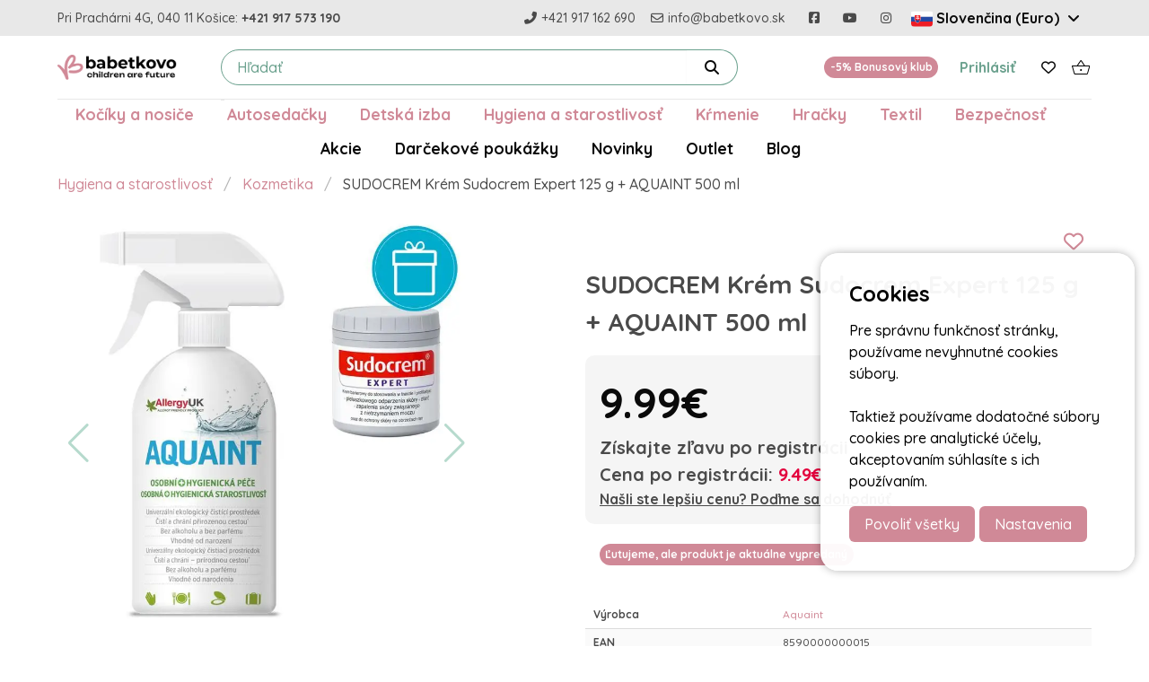

--- FILE ---
content_type: text/html; charset=UTF-8
request_url: https://www.babetkovo.sk/sudocrem-krem-sudocrem-expert-125-g-aquaint-500-ml
body_size: 14532
content:


<!DOCTYPE html>
<html lang="sk">
    <head>
        <script>
            // Define dataLayer and the gtag function.
            window.dataLayer = window.dataLayer || [];
            function gtag(){dataLayer.push(arguments);}

            // Set default consent to 'denied' as a placeholder
            // Determine actual values based on your own requirements
            let data = {
                'ad_storage': 'denied',
                'ad_user_data': 'denied',
                'ad_personalization': 'denied',
                'analytics_storage': 'denied'
            }

            
            
            

            gtag('consent', 'default',data);


        </script>

        <!-- Google Tag Manager -->
        <script>(function(w,d,s,l,i){w[l]=w[l]||[];w[l].push({'gtm.start':
        new Date().getTime(),event:'gtm.js'});var f=d.getElementsByTagName(s)[0],
        j=d.createElement(s),dl=l!='dataLayer'?'&l='+l:'';j.async=true;j.src=
        'https://www.googletagmanager.com/gtm.js?id='+i+dl;f.parentNode.insertBefore(j,f);
        })(window,document,'script','dataLayer','GTM-N2HDDMP');</script>
        <!-- End Google Tag Manager -->
        <meta charset="utf-8">
<title>SUDOCREM Krém Sudocrem Expert 125 g + AQUAINT 500 ml | Bábetkovo</title>
<meta name="description" content="">
<meta name="title" content="SUDOCREM Krém Sudocrem Expert 125 g + AQUAINT 500 ml | Bábetkovo">
<meta name="author" content="nerd.sk">
<meta name="viewport" content="width=device-width, initial-scale=1.0">
<meta property="og:title" content="SUDOCREM Krém Sudocrem Expert 125 g + AQUAINT 500 ml | Bábetkovo" />
<meta property="og:type" content="website" />
<meta property="og:url" content="https://www.babetkovo.sk/sudocrem-krem-sudocrem-expert-125-g-aquaint-500-ml" />

         
  
<meta property="og:image" content="https://s3.eu-central-1.amazonaws.com/babetkovo/product_images/aquaint/sudocrem-krem-sudocrem-expert-125-g-aquaint-500-ml/1.webp" />
<meta property="og:description" content="" />
<meta name="robots" content="index, follow">
<link rel="shortcut icon" href="https://www.babetkovo.sk/themes/nerd/assets/images/favicon.ico" type="image/x-icon" />
<link rel="apple-touch-icon" href="/apple-touch-icon.png" />
<link rel="apple-touch-icon" sizes="57x57" href="https://www.babetkovo.sk/themes/nerd/assets/images/apple-touch-icon-57x57.png" />
<link rel="apple-touch-icon" sizes="72x72" href="https://www.babetkovo.sk/themes/nerd/assets/images/apple-touch-icon-72x72.png" />
<link rel="apple-touch-icon" sizes="76x76" href="https://www.babetkovo.sk/themes/nerd/assets/images/apple-touch-icon-76x76.png" />
<link rel="apple-touch-icon" sizes="114x114" href="https://www.babetkovo.sk/themes/nerd/assets/images/apple-touch-icon-114x114.png" />
<link rel="apple-touch-icon" sizes="120x120" href="https://www.babetkovo.sk/themes/nerd/assets/images/apple-touch-icon-120x120.png" />
<link rel="apple-touch-icon" sizes="144x144" href="https://www.babetkovo.sk/themes/nerd/assets/images/apple-touch-icon-144x144.png" />
<link rel="apple-touch-icon" sizes="152x152" href="https://www.babetkovo.sk/themes/nerd/assets/images/apple-touch-icon-152x152.png" />
<link rel="apple-touch-icon" sizes="180x180" href="https://www.babetkovo.sk/themes/nerd/assets/images/apple-touch-icon-180x180.png" />
<link rel="icon" type="image/png" href="https://www.babetkovo.sk/themes/nerd/assets/images/apple-touch-icon.png">
<link href="/themes/nerd/assets/dist/app.css?id=d90892d97a63d94c91fff553ad531b34" rel="stylesheet">
<link rel="stylesheet" href="https://www.babetkovo.sk/combine/5a1641114992c22dc344cf6b24933f64-1696499742" />
    </head>
    <body class="everything">

        <!-- Google Tag Manager (noscript) -->
        <noscript><iframe src="https://www.googletagmanager.com/ns.html?id=GTM-N2HDDMP"
        height="0" width="0" style="display:none;visibility:hidden"></iframe></noscript>
        <!-- End Google Tag Manager (noscript) -->

        <!-- Header -->
        <nav class="navbar topbar">
  <div class="container">
    <div class="navbar-brand is-hidden-mobile">
      <div class="navbar-item">
        <span class="is-hidden-mobile">Pri Prachárni 4G, 040 11 Košice:</span>
        <a href="tel:+421917573190" class="has-text-weight-bold ml-1">
          <span class="is-hidden-mobile">+421 917 573 190</span>
        </a>
      </div>
    </div>

    <div class="navbar-end">
      <a class="navbar-item pr-0" href="tel:+421917162690">
        <span class="icon">
          <i class="fas fa-phone-alt" aria-hidden="true"></i>
        </span>
        <span>+421 917 162 690</span>
      </a>
      <a class="navbar-item" href="mailto:info@babetkovo.sk">
        <span class="icon">
          <i class="far fa-envelope"></i>
        </span>
        <span class="is-hidden-touch">info@babetkovo.sk</span>
      </a>

      <a class="navbar-item" target="_blank" href="https://www.facebook.com/babetkovo">
        <span class="icon">
          <i class="fab fa-facebook-square"></i>
        </span>
      </a>
      <a class="navbar-item" target="_blank" href="https://www.youtube.com/channel/UC4g98hbkmb1mJ9fg2SIKkwA">
        <span class="icon">
          <i class="fab fa-youtube"></i>
        </span>
      </a>
      <a class="navbar-item" target="_blank" href="https://www.instagram.com/babetkovo/">
        <span class="icon">
          <i class="fab fa-instagram"></i>
        </span>
      </a>
              <div class="dropdown is-hoverable">
          <div class="dropdown-trigger">
            <button class="button is-ghost has-text-weight-bold has-text-black" aria-haspopup="true" aria-controls="dropdown-menu4">
              <span class="icon flag">
                <img src="https://www.babetkovo.sk/themes/nerd/assets/images/sk.svg" alt="">
              </span>
              <span class="is-hidden-mobile">Slovenčina (Euro)</span>
              <span class="icon is-small">
                <i class="fas fa-angle-down" aria-hidden="true"></i>
              </span>
            </button>
          </div>
          <div class="dropdown-menu" id="dropdown-menu4" role="menu">
            <div class="dropdown-content">
              <a href="/cz" class="dropdown-item flag has-text-weight-bold">
                <span class="icon">
                  <img src="https://www.babetkovo.sk/themes/nerd/assets/images/cz.svg" alt="">
                </span>
                <span class="is-hidden-mobile">Čeština (Kč)</span>
              </a>
            </div>
          </div>
        </div>
          </div>
  </div>
</nav>
<nav class="navbar main" role="navigation" aria-label="main navigation">

  <div class="container">
    <div class="navbar-brand">
      <a role="button" class="navbar-burger burger" aria-label="menu" aria-expanded="false" data-target="#navbarMenu">
        <span aria-hidden="true"></span>
        <span aria-hidden="true"></span>
        <span aria-hidden="true"></span>
      </a>
      <a class="navbar-item pr-0 pl-0-mobile" href="https://www.babetkovo.sk">
        <img src="https://www.babetkovo.sk/themes/nerd/assets/images/logo.png" class="is-hidden-mobile" alt="Logo">
        <img src="https://www.babetkovo.sk/themes/nerd/assets/images/logo-small.png" class="is-hidden-tablet" alt="Logo">
      </a>
    </div>

    <div class="navbar-item navbar-search">
      <form action="/hladat" style="display:contents" >
        <input type="submit" hidden />
        <div class="field has-addons mb-0">
          <div class="control is-expanded">
            <input
              name="query"
              data-request="onSearch"
              type="text"
              placeholder="Hľadať"
              tabindex="4"
              class="input is-rounded js-search"
              value=""
              data-track-input
              autocomplete="off"
              data-request-update="search/autocomplete: '#autocomplete-results'"
              >
          </div>
          <div class="control">
            <button class="button has-text-black ss-search-form__submit is-rounded" type="submit">
              <i class="fa-solid fa-magnifying-glass"></i>
            </button>
          </div>
        </div>
        <div id="autocomplete-results"></div>
      </form>
    </div>

    <div class="is-flex">
      <a href="https://www.babetkovo.sk/prihlasenie" class="navbar-item pl-0 is-hidden-tablet">
        <span class="icon">
          <i class="fa-solid fa-user has-text-black"></i>
        </span>
      </a>
       
<a href="https://www.babetkovo.sk/kosik" class="navbar-item is-hidden-tablet has-text-black pl-0">
  <span class="icon">
    <img src="/themes/nerd/assets/images/cart_black.svg" alt="">
  </span>
  <span>
    
  </span>
</a>


    </div>
    <div class="navbar-menu has-text-weight-bold is-hidden-mobile ">
      <div class="navbar-end">

                              <a href="/bonusovy-klub" class="navbar-item">
              <span class="tag is-link is-rounded small-pad">-5% Bonusový klub</span>
            </a>
          
          <a href="https://www.babetkovo.sk/prihlasenie" class="navbar-item">
            Prihlásiť
          </a>

        
        <div class="navbar-item" id="wishlist-container">
          <a href="https://www.babetkovo.sk/wishlist" class="has-text-black">
  <span class="icon ">
    <i class="far fa-heart"></i>
  </span>
  <span>
    
  </span>
</a>        </div>

         
<a href="https://www.babetkovo.sk/kosik" class="navbar-item is-hidden-mobile has-text-black pl-0">
  <span class="icon">
    <img src="/themes/nerd/assets/images/cart_black.svg" alt="">
  </span>
  <span>
    
  </span>
</a>



      </div>
    </div>


  </div>
  <div id="navbarMenu" class="navbar-menu has-text-weight-bold is-hidden-tablet">
    <div class="navbar-end menu-list p-3">

      <a href="https://www.babetkovo.sk/wishlist" class="navbar-item has-text-black">
        <span>
          Zoznam prianí
        </span>
        <span class="icon">
          <i class="far fa-heart"></i>
        </span>
        <span>
          
        </span>
      </a>

      <hr>


              <a href="/kociky-a-nosice" class="navbar-item">Kočíky a nosiče</a>
              <a href="/autosedacky" class="navbar-item">Autosedačky</a>
              <a href="/detska-izba" class="navbar-item">Detská izba</a>
              <a href="/hygiena-a-starostlivost" class="navbar-item">Hygiena a starostlivosť</a>
              <a href="/krmenie-a-cumliky" class="navbar-item">Kŕmenie</a>
              <a href="/hracky-a-vozitka" class="navbar-item">Hračky</a>
              <a href="/textil-a-ine" class="navbar-item">Textil</a>
              <a href="/bezpecnost" class="navbar-item">Bezpečnosť</a>
            <hr>
              <a href="/akcie" class="navbar-item">Akcie</a>
              <a href="/darcekove-poukazky" class="navbar-item">Darčekové poukážky</a>
              <a href="/novinky" class="navbar-item">Novinky</a>
              <a href="/outlet" class="navbar-item">Outlet</a>
              <a href="/blog" class="navbar-item">Blog</a>
      

      <hr>

      
        <a href="/bonusovy-klub" class="navbar-item">
          <span class="tag is-link is-rounded small-pad">-5% Bonusový klub </span>
        </a>
        <a href="https://www.babetkovo.sk/prihlasenie" class="navbar-item">
          Prihlásiť
        </a>
          </div>
  </div>
</nav>
<section class="section is-hidden-mobile is-paddingless is-hidden-print">
  <div class="container">
    <nav class="navbar-bottom">
      <ul class="mb-3">
                  <li class="mega-menu-button"><a href="/kociky-a-nosice">Kočíky a nosiče</a></li>
                  <li class="mega-menu-button"><a href="/autosedacky">Autosedačky</a></li>
                  <li class="mega-menu-button"><a href="/detska-izba">Detská izba</a></li>
                  <li class="mega-menu-button"><a href="/hygiena-a-starostlivost">Hygiena a starostlivosť</a></li>
                  <li class="mega-menu-button"><a href="/krmenie-a-cumliky">Kŕmenie</a></li>
                  <li class="mega-menu-button"><a href="/hracky-a-vozitka">Hračky</a></li>
                  <li class="mega-menu-button"><a href="/textil-a-ine">Textil</a></li>
                  <li class="mega-menu-button"><a href="/bezpecnost">Bezpečnosť</a></li>
              </ul>
      <ul class="submenu">
                  <li class="mega-menu-button"><a href="/akcie">Akcie</a></li>
                  <li class="mega-menu-button"><a href="/darcekove-poukazky">Darčekové poukážky</a></li>
                  <li class="mega-menu-button"><a href="/novinky">Novinky</a></li>
                  <li class="mega-menu-button"><a href="/outlet">Outlet</a></li>
                  <li class="mega-menu-button"><a href="/blog">Blog</a></li>
              </ul>
    </nav>
  </div>
</section>
        <div class="section pt-3">
            <div class="container">
                  
<script type="application/ld+json">
{
  "@context": "http://schema.org",
  "@type": "BreadcrumbList",
  "itemListElement": [
          {
        "@type": "ListItem",
        "position": 1,
        "item": {
          "@id": "https://www.babetkovo.sk/hygiena-a-starostlivost",
          "name": "Hygiena a starostlivosť"
        }
      },          {
        "@type": "ListItem",
        "position": 2,
        "item": {
          "@id": "https://www.babetkovo.sk/hygiena-a-starostlivost/kozmetika",
          "name": "Kozmetika"
        }
      }      ]
}
</script>
<nav class="breadcrumb" aria-label="breadcrumbs">
  <ul>
          <li><a href="https://www.babetkovo.sk/hygiena-a-starostlivost">Hygiena a starostlivosť</a></li>
          <li><a href="https://www.babetkovo.sk/hygiena-a-starostlivost/kozmetika">Kozmetika</a></li>
        <li class="is-active"><a href="#" aria-current="page">SUDOCREM Krém Sudocrem Expert 125 g + AQUAINT 500 ml</a></li>
  </ul>
</nav>

<div class="columns">
  <div class="column is-5 pb-0-mobile">
    <div class="swiper product-image-swiper">
            <div class="swiper-wrapper">
                  <div class="swiper-slide">
            <a href="https://s3.eu-central-1.amazonaws.com/babetkovo/product_images/aquaint/sudocrem-krem-sudocrem-expert-125-g-aquaint-500-ml/1.webp" data-fancybox="Product">
                                            <img src="https://s3.eu-central-1.amazonaws.com/babetkovo/product_images/aquaint/sudocrem-krem-sudocrem-expert-125-g-aquaint-500-ml/1.webp" alt="SUDOCREM Krém Sudocrem Expert 125 g + AQUAINT 500 ml" />
                          </a>
          </div>
                  <div class="swiper-slide">
            <a href="https://s3.eu-central-1.amazonaws.com/babetkovo/product_images/aquaint/sudocrem-krem-sudocrem-expert-125-g-aquaint-500-ml/2.webp" data-fancybox="Product">
                                            <img src="https://s3.eu-central-1.amazonaws.com/babetkovo/product_images/aquaint/sudocrem-krem-sudocrem-expert-125-g-aquaint-500-ml/2.webp" alt="SUDOCREM Krém Sudocrem Expert 125 g + AQUAINT 500 ml" />
                          </a>
          </div>
                  <div class="swiper-slide">
            <a href="https://s3.eu-central-1.amazonaws.com/babetkovo/product_images/aquaint/sudocrem-krem-sudocrem-expert-125-g-aquaint-500-ml/3.webp" data-fancybox="Product">
                                            <img src="https://s3.eu-central-1.amazonaws.com/babetkovo/product_images/aquaint/sudocrem-krem-sudocrem-expert-125-g-aquaint-500-ml/3.webp" alt="SUDOCREM Krém Sudocrem Expert 125 g + AQUAINT 500 ml" />
                          </a>
          </div>
              </div>
      <div class="swiper-button-prev"></div>
      <div class="swiper-button-next"></div>
    </div>
    <div class="columns is-multiline is-hidden-mobile mt-3">
                              <div class="column is-3  pb-1 pt-1">
            <div class="product-slider-small-box js-small-box" data-slide-id=0 id="small-slide-0" style="background-image: url('https://www.babetkovo.sk/storage/app/resources/resize/img_1b1b8fbaddd89800502ea3cee23c29a1_200_0_0_0_auto.webp')">
            </div>
          </div>
                            <div class="column is-3  pb-1 pt-1">
            <div class="product-slider-small-box js-small-box" data-slide-id=1 id="small-slide-1" style="background-image: url('https://www.babetkovo.sk/storage/app/resources/resize/img_2d0fad4e45f36bf79afbc3f3f440f364_200_0_0_0_auto.webp')">
            </div>
          </div>
                            <div class="column is-3  pb-1 pt-1">
            <div class="product-slider-small-box js-small-box" data-slide-id=2 id="small-slide-2" style="background-image: url('https://www.babetkovo.sk/storage/app/resources/resize/img_4585fe59ab7512581d5f2e1c01331877_200_0_0_0_auto.webp')">
            </div>
          </div>
                                  </div>
  </div>

  <div class="column is-6 is-offset-1 pt-0-mobile">
    <div class="product-info-box">
      <div class="is-flex is-justify-content-space-between is-hidden-mobile">
        <div class="tags">
                                                  </div>

        
        <button
          class="button is-hidden-mobile p-2 is-ghost is-large add-to-wishlist is-hidden"
          data-product-id="62899"
          data-request="onRemoveToWishlist"
          data-request-data="{'product_id': 62899 }"
          data-request-success="$('.add-to-wishlist[data-product-id=62899]').toggleClass('is-hidden')"
          data-request-update="{ wishlist-icon: '#wishlist-container' }"
        >
          <i class="fa-solid fa-heart"></i>
        </button>

        <button
          class="button p-2 is-hidden-mobile is-ghost is-large add-to-wishlist  "
          data-product-id="62899"
          data-request="onAddToWishlist"
          data-request-error="$('#modal-login').addClass('is-active');"
          data-request-data="{'product_id': 62899 }"
          data-request-success="$('.add-to-wishlist[data-product-id=62899]').toggleClass('is-hidden')"
          data-request-update="{ wishlist-icon: '#wishlist-container' }"
        >
          <i class="fa-regular fa-heart"></i>
        </button>
      </div>
      <h1 class="is-size-2 is-size-3-mobile has-text-weight-bold mb-4">

        SUDOCREM Krém Sudocrem Expert 125 g + AQUAINT 500 ml
        <button
          class="button is-hidden-tablet p-2 is-ghost is-large add-to-wishlist is-hidden"
          data-product-id="62899"
          data-request="onRemoveToWishlist"
          data-request-data="{'product_id': 62899 }"
          data-request-success="$('.add-to-wishlist[data-product-id=62899]').toggleClass('is-hidden')"
        >
          <i class="fa-solid fa-heart"></i>
        </button>

        <button
          class="button p-2 is-hidden-tablet is-ghost is-large add-to-wishlist "
          data-product-id="62899"
          data-request="onAddToWishlist"
          data-request-error="$('#modal-login').addClass('is-active');"
          data-request-data="{'product_id': 62899 }"
          data-request-success="$('.add-to-wishlist[data-product-id=62899]').toggleClass('is-hidden')"
        >
          <i class="fa-regular fa-heart"></i>
        </button>
      </h1>

      
              <div class="has-background-white-ter br p-4">
          <div class="columns has-text-weight-bold is-align-items-center is-vcentered">
            <div class="column has-text-centered-mobile">
              <strong class="is-size-0  has-text-black ">
                9.99€
              </strong>

                                            <div class="is-size-5">
                  Získajte zľavu po registrácii <br>
                  Cena po registrácii: <small class="is-size-5 has-text-danger">9.49€</small>
                </div>
                                          <div class="is-size-6">
                                <a href="#" class="has-text-grey-dark is-underlined js-modal-open" data-modal="#js-better-price-modal">
                  <strong>Našli ste lepšiu cenu? Poďme sa dohodnúť</strong>
                </a>
              </div>
            </div>

                      </div>
        </div>

        <div class="product-stock is-size-5 p-4">
          <div class="columns is-vcentered">
            <div class="column">
                              <span class="tag is-link is-rounded small-pad"><strong>Ľutujeme, ale produkt je aktuálne vypredaný</strong></span>
                          </div>
            <div class="column is-narrow">
                          </div>
          </div>

          
        </div>
            <table class="table is-hoverable is-fullwidth is-striped is-size-7 mt-5">
        <tbody>
          <tr>
            <th>
              Výrobca
            </th>
            <td>
              <a href="https://www.babetkovo.sk/aquaint">
                Aquaint
              </a>
            </td>
          </tr>
          <tr>
            <th>
              EAN
            </th>
            <td>
              8590000000015
            </td>
          </tr>
          <tr>
            <th>
              SKU
            </th>
            <td>
              VP-F141582
            </td>
          </tr>
                  </tbody>
      </table>
    </div>
  </div>
</div>

<div class="tabs mt-6">
  <ul>
    <li class="is-active tab-button" data-element="#product-description"><a>Popis produktu</a> </li>
      </ul>
</div>

<div class="tab-content product-description content mb-6" id="product-description">
  AQUAINT 100% ekologická čistiaca voda 500ml + SUDOCREM Krém Sudocrem Expert 125 g <br />
<br />
<br />
Sudocrem je antiseptický ochranný krém, ktorý je unikátny svojím zložením. Obsiahnutý lanolín napomáha ukľudniť a zvláčniť pokožku. Oxid zinočnatý má sťahujúce účinky, benzyl alkohol obmedzuje bolesť a podráždenie a má tiež antibakteriálne vlastnosti.<br />
<br />
Sudocrem je vhodné aplikovať pri:<br />
<br />
- preležaninách<br />
- ekzéme<br />
- akné<br />
- pri ošetrovaní popálenín, omrzlín, zaparenín a drobných povrchových oderov<br />
<br />
Tiež je určený pre deti k prevencii a liečbe plienkovej dermatitídy.<br />
<br />
Sudocrem sa rýchlo vstrebáva a príjemne vonia. Sudocrem je vhodný pre každodennú ochranu plienkou pokrytej pokožky pred účinkami dráždivých látok obsiahnutých v moči a v stolici k starostlivosti o ekzematickú pokožku na preležaniny.<br />
<br />
Sudocrem má jemnú a hladkú konzistenciu, preto sa môže nanášať na pokožku v tenkej vrstve. Kruhovými pohybmi sa Sudocrem vmasíruje až kým sa nevstrebe. Zostáva po ňom priehľadný film. Veľmi rýchlo sa vstrebáva. <br />
<br />
Detailné informácie:<br />
<br />
- použitie: aplikuje sa 3-5x denne v tenkej vrstve<br />
- hmotnosť produktu: 125 g<br />
- vyrobené v EU<br />
<br />
<br />
<br />
AVENT Aquaint 100% prirodzená čistiaca voda pre ruky, pokožku, ústa apod. <br />
<br />
OSOBNÁ A HYGIENICKÁ STAROSTLIVOSŤ. Univerzálny ekologický čistiaci prostriedok.<br />
<br />
Vlastnosti:<br />
<br />
- Čistí a chráni prirodzenou cestou.<br />
- Bez alkoholu a bez parfému.<br />
- Vhodné od narodenia.<br />
- Univerzálny ekologický čistiaci prostriedok v mechanickom rozprašovači na použitie pred alebo po jedle, po použití toalety, pri cestovaní, a pod. Môže byť použitý na ľubovoľnej časti tela pre dospelých a deti od narodenia.<br />
- Obsahuje iba vodu a HClO (kyselina chlórna), ktorú obsahuje v množstve menšom ako 0,01 %.<br />
- Čistí a osviežuje. Ideálna pre citlivú pokožku. Dermatologicky testované.<br />
- Nerieďte. Aplikujte a môžete ísť. Uistite sa, aby ste použili dostatočné množstvo produktu, aby pokryl znečistenú plochu (ruky, tvár, zadoček, atď.). V prípade potreby ju vysušte čistou utierkou.<br />
- Po použití zostáva na čistenom povrchu iba voda. <br />
- Allergy UK schválila AQUAINT ako Allergy Friendly Product (výrobok vhodný pre alergikov).<br />
<br />
Aquaint v porovnaní s inými čistiacimi výrobkami:<br />
<br />
Aquaint voda má mnohostranné čistiace spôsoby použitia a vlastnosti ako žiadny iný výrobok, ktorý je dnes na trhu, čím ju robí veľmi pohodlnou a univerzálnou, najmä pri cestovaní alebo pri pobyte vonku s deťmi. Aquaint pôsobí na ruky a pokožku, v podstate všade, kamkoľvek pôjdete. Aquaint je bez zápachu alebo chuti, nevysušuje pokožku, nelepí, nezanecháva žiadne zvyšky.
</div>




  <h2 class="is-size-3 mb-4 mt-5 has-text-centered has-text-primary has-text-weight-bold">Podobné produkty</h2>
  <div class="columns is-multiline is-mobile mb-5">
            <div class="column is-6-mobile is-4-tablet is-3-desktop padding-box">
    <div class="product-box">
                  <button 
        class="button p-2 is-ghost add-to-wishlist is-hidden"
        data-product-id="7648"
        data-request="onRemoveToWishlist"
        data-request-error="$('#modal-login').addClass('is-active');"
        data-request-data="{'product_id': 7648 }"
        data-request-success="$('.add-to-wishlist[data-product-id=7648]').toggleClass('is-hidden')"
        data-request-update="{ wishlist-icon: '#wishlist-container' }"
      >
        <i class="fa-solid fa-heart"></i>
      </button>
    
      <button 
        class="button p-2 is-ghost add-to-wishlist "
        data-product-id="7648"
        data-request="onAddToWishlist"
        data-request-error="$('#modal-login').addClass('is-active');"
        data-request-data="{'product_id': 7648 }"
        data-request-success="$('.add-to-wishlist[data-product-id=7648]').toggleClass('is-hidden')"
        data-request-update="{ wishlist-icon: '#wishlist-container' }"
      >  
        <i class="fa-regular fa-heart"></i>
      </button>
      
      <a href="https://www.babetkovo.sk/krem-sudocrem-expert-60-g-74517"
        data-mall-item-id="product-7648"
      >
        <div class="product-top">
          <div class="product-box__image">
                      
              <img src="https://s3.eu-central-1.amazonaws.com/babetkovo/product_images/sudocrem/krem-sudocrem-expert-60-g-sudocrem/1.webp" alt="Krém Sudocrem Expert 60 g | SUDOCREM"/>
                      </div>
        </div>
        <div>
                                          <div class="product-bottom is-relative">
            <div class="is-size-7-mobile">
              Krém Sudocrem Expert 60 g | SUDOCREM
            </div>

            <div class="has-text-centered">
                              <strong class="has-text-primary">Skladom u nás</strong> 
                          </div>
            

                          <div class="prices has-text-right">
                
                <small class="has-text-grey has-text-weight-bold"> 
                  <strike>
                                      </strike>
                </small>
                <div class="is-size-3 is-size-5-mobile has-text-primary has-text-weight-bold">
                  4.95€
                </div>
              </div>  
              
          </div>

        </div>
      </a>
      <div class="product-cart-buttons">

                  <form
            data-request="onAddToCartBox"
            data-request-success="data.added && $.publish('mall.cart.productAdded', data)"
            data-request-complete="$('#js-add-to-cart-modal').addClass('is-active').hide().fadeIn()"
            data-request-update="{ add-to-cart-modal: '#add-to-cart-modal' }"
            data-request-validate
            data-request-flash
            id="mall-add-to-cart"
            >
            <input type="hidden" name="product_id" value="7648">
            <button type="submit" class="button p-2 is-primary add-to-cart">
              <!-- <i class="fas fa-shopping-cart"></i> -->
              <img src="/themes/nerd/assets/images/cart_white.svg" width="20" alt="">
            </button>
          </form>
              </div>
    </div>
  </div>
            <div class="column is-6-mobile is-4-tablet is-3-desktop padding-box">
    <div class="product-box">
                  <button 
        class="button p-2 is-ghost add-to-wishlist is-hidden"
        data-product-id="39500"
        data-request="onRemoveToWishlist"
        data-request-error="$('#modal-login').addClass('is-active');"
        data-request-data="{'product_id': 39500 }"
        data-request-success="$('.add-to-wishlist[data-product-id=39500]').toggleClass('is-hidden')"
        data-request-update="{ wishlist-icon: '#wishlist-container' }"
      >
        <i class="fa-solid fa-heart"></i>
      </button>
    
      <button 
        class="button p-2 is-ghost add-to-wishlist "
        data-product-id="39500"
        data-request="onAddToWishlist"
        data-request-error="$('#modal-login').addClass('is-active');"
        data-request-data="{'product_id': 39500 }"
        data-request-success="$('.add-to-wishlist[data-product-id=39500]').toggleClass('is-hidden')"
        data-request-update="{ wishlist-icon: '#wishlist-container' }"
      >  
        <i class="fa-regular fa-heart"></i>
      </button>
      
      <a href="https://www.babetkovo.sk/sudocrem-multi-expert-250-g-krem-na-zapareniny"
        data-mall-item-id="product-39500"
      >
        <div class="product-top">
          <div class="product-box__image">
                      
              <img src="https://s3.eu-central-1.amazonaws.com/babetkovo/product_images/sudocrem/sudocrem-multi-expert-250-g-krem-na-zapareniny/1.webp" alt="SUDOCREM Multi-Expert 250 g - krém na zapareniny"/>
                      </div>
        </div>
        <div>
                                          <div class="product-bottom is-relative">
            <div class="is-size-7-mobile">
              SUDOCREM Multi-Expert 250 g - krém na zapareniny
            </div>

            <div class="has-text-centered">
                              <strong class="has-text-primary">Skladom u nás</strong> 
                          </div>
            

                          <div class="prices has-text-right">
                
                <small class="has-text-grey has-text-weight-bold"> 
                  <strike>
                                      </strike>
                </small>
                <div class="is-size-3 is-size-5-mobile has-text-primary has-text-weight-bold">
                  13.15€
                </div>
              </div>  
              
          </div>

        </div>
      </a>
      <div class="product-cart-buttons">

                  <form
            data-request="onAddToCartBox"
            data-request-success="data.added && $.publish('mall.cart.productAdded', data)"
            data-request-complete="$('#js-add-to-cart-modal').addClass('is-active').hide().fadeIn()"
            data-request-update="{ add-to-cart-modal: '#add-to-cart-modal' }"
            data-request-validate
            data-request-flash
            id="mall-add-to-cart"
            >
            <input type="hidden" name="product_id" value="39500">
            <button type="submit" class="button p-2 is-primary add-to-cart">
              <!-- <i class="fas fa-shopping-cart"></i> -->
              <img src="/themes/nerd/assets/images/cart_white.svg" width="20" alt="">
            </button>
          </form>
              </div>
    </div>
  </div>
      </div>


<div class="columns is-align-items-stretch is-centered ">
  <div class="column is-6-tablet is-4-fullhd lh-0 has-text-right pr-0 pt-0 pb-0 is-hidden-mobile">
    <img src="/themes/nerd/assets/images/question.jpg" alt="Spýtajte sa">
  </div>
  <div class="column is-6 pt-0 pb-0 pl-0 has-background-primary has-text-white br-right br-mobile">
    <div class="p-4 banner-inner">
      <h2 class="is-size-1 has-text-weight-bold has-text-centered-mobile mb-4">Potrebujete poradiť?<br> Spýtajte sa Dominiky. </h2>

      <ul class="is-size-3">
        <li>
          <a href="tel:+421917162690" class="has-text-white has-text-weight-bold">
            <span class="icon">
              <i class="fas fa-phone"></i>
            </span>
            <span>+421 917 162 690</span>
          </a>
        </li>
        <li>
          <a href="mailto:info@babetkovo.sk" class="has-text-white has-text-weight-bold">
            <span class="icon">
              <i class="fas fa-envelope"></i>
            </span>
            <span>info@babetkovo.sk</span>
          </a>
        </li>
      </ul>
      <p>volaje & píšte od 08:00 - 16:30</p>

    </div>
  </div>
</div>

<script type="application/ld+json">
{
  "@context": "http://schema.org",
  "@type": "Product",
  "name": "SUDOCREM Krém Sudocrem Expert 125 g + AQUAINT 500 ml",
  "description": "",
  "image": "https://www.babetkovo.sk/storage/app/resources/resize/img_767bf2ca72d79dc75f30c75a030dfe94_190_0_0_0_auto.webp",
  "offers": {
    "@type": "Offer",
    "priceCurrency": "EUR",
    "price": "9.99",
    "url": "https://www.babetkovo.sk/sudocrem-krem-sudocrem-expert-125-g-aquaint-500-ml",
    "itemCondition": "http://schema.org/NewCondition",
    "availability": "http://schema.org/InStock"
  },
  "brand": "Aquaint",
  "sku": "VP-F141582",
  "gtin13": "8590000000015"
}
</script>

<script>
  window.dataLayer = window.dataLayer || [];
  window.dataLayer.push({
    event: "view_item",
    ecommerce: {
      currency: "EUR",
      value: 9.99,
      items: [{
        item_id: "VP-F141582",
        item_name: "SUDOCREM\u0020Kr\u00E9m\u0020Sudocrem\u0020Expert\u0020125\u0020g\u0020\u002B\u0020AQUAINT\u0020500\u0020ml",
        item_brand: "Aquaint",
        price: 9.99,
        quantity: 1
      }]
    }
  });
</script>


<div id="better-price-modal">
  <div class="modal" id="js-better-price-modal">
  <div class="modal-background"></div>
  <div class="modal-card">
    <section class="modal-card-body">
      
      <div class="has-text-right">
        <button class="delete js-close-modal" aria-label="close"></button>
      </div>
      <p class="is-size-5 mb-4 has-text-centered">
        <strong class="has-text-primary">Produkt SUDOCREM Krém Sudocrem Expert 125 g + AQUAINT 500 ml</strong> <br>
        Našli ste lepšiu cenu?
      </p>
      <div class="columns">
        <div class="column has-text-centered">
          <img src="https://www.babetkovo.sk/storage/app/resources/resize/img_af88913419bcb0f8e43ff878d2122b7a_600_0_0_0_auto.webp" alt="SUDOCREM Krém Sudocrem Expert 125 g + AQUAINT 500 ml" class="modal-image">
          Vaša cena: <p class="is-size-3"><strong>9.99€</strong></p>
        </div>
        <div class="column">
                      <p class="mb-4">Prosím prihláste sa pre získanie ceny s registračnou zľavou.</p>
            <div class="has-text-weight-bold">
                              <div class="is-size-5">
                  Cena produktu po registrácii: <span class="has-text-danger">9.49€</span>
                </div> 
                            <a href="https://www.babetkovo.sk/profil" class="button is-primary mt-4">Prihlásiť sa </a>
            </div>
            
                  </div>
      </div>
      
    </section>
    <footer class="modal-card-foot is-justify-content-center">
      <button class="button js-close-modal">Zrušiť</button>
    </footer>
  </div>
</div></div>
<div id="reserve-modal">
  <div class="modal" id="js-reserve-modal">
  <div class="modal-background"></div>
  <div class="modal-card">
    <section class="modal-card-body">

      <div class="has-text-right">
        <button class="delete js-close-modal" aria-label="close"></button>
      </div>
      <p class="is-size-5 mb-4 has-text-centered">
        <strong class="has-text-primary"> SUDOCREM Krém Sudocrem Expert 125 g + AQUAINT 500 ml</strong> <br>
        Rezervovať na predajni
      </p>
      <div class="columns">
        <div class="column has-text-centered">
          <img src="https://www.babetkovo.sk/storage/app/resources/resize/img_af88913419bcb0f8e43ff878d2122b7a_600_0_0_0_auto.webp" alt="SUDOCREM Krém Sudocrem Expert 125 g + AQUAINT 500 ml" class="modal-image">
        </div>
        <div class="column">
          <form class="js-form" data-event="onReserve">
            <div class="field" style="position: absolute; left: -9999px;">
              <label for="website">Website</label>
              <input id="website" name="website" type="text" tabindex="-1" autocomplete="off" />
            </div>
            <div class="field">
              <label class="label">Meno <i class="has-text-danger">*</i></label>
              <div class="control">
                <input class="input" type="text" placeholder="Meno" name="name" required>
              </div>
            </div>
            <div class="field">
              <label class="label">Priezvisko <i class="has-text-danger">*</i></label>
              <div class="control">
                <input class="input" type="text" placeholder="Priezvisko" name="surname" required>
              </div>
            </div>
            <div class="field">
              <label class="label">Email <i class="has-text-danger">*</i></label>
              <div class="control">
                <input class="input" type="email" placeholder="Email" name="email" required>
              </div>
            </div>
            <div class="field">
              <label class="label">Telefón <i class="has-text-danger">*</i></label>
              <div class="control">
                <input class="input" type="text" placeholder="Telefón" name="phone" required>
              </div>
            </div>
            <div class="field">
              <label class="label">Počet kusov <i class="has-text-danger">*</i></label>
              <div class="control">
                <input class="input" type="number"  value="1" name="quantity" required>
              </div>
            </div>
            <div class="field">
              <div class="control">
                <button class="button js-form-button is-primary"><strong>Odoslať</strong></button>
              </div>
            </div>
          </form>
          <div class="js-form-thanks message is-hidden">
            <article class="message is-primary">
              <div class="message-body">
                Ďakujeme.
              </div>
            </article>
          </div>
        </div>
      </div>

    </section>
    <footer class="modal-card-foot is-justify-content-center">
      <button class="button js-close-modal">Zrušiť</button>
    </footer>
  </div>
</div></div>
<div id="delivery-options-modal">
  <div class="modal" id="js-delivery-options-modal">
  <div class="modal-background"></div>
  <div class="modal-card">
    <section class="modal-card-body">
      
      <div class="has-text-right">
        <button class="delete js-close-modal" aria-label="close"></button>
      </div>
      <p class="is-size-5 mb-4 has-text-centered">
        <strong class="has-text-primary">Doručenie SUDOCREM Krém Sudocrem Expert 125 g + AQUAINT 500 ml</strong> <br>
      </p>
      <table class="table is-striped is-hoverable is-fullwidth">
        <thead>
          <tr>
            <th>Dodanie</th>
            <th class="has-text-right">Cena</th>
          </tr>
        </thead>
        <tbody>
          
                          <tr>
                <th>
                  Doruč.to - najrýchlejšie doručenie
                </th>
                <td class="has-text-right">
                                      4.95€
                                  </td>
              </tr>
                          <tr>
                <th>
                  Packeta
                </th>
                <td class="has-text-right">
                                      4.95€
                                  </td>
              </tr>
                          <tr>
                <th>
                  Kuriér - GLS Kuriér
                </th>
                <td class="has-text-right">
                                      4.95€
                                  </td>
              </tr>
                          <tr>
                <th>
                  Osobný odber z predajne - Pri Prachárni 4G, 040 11 Košice
                </th>
                <td class="has-text-right">
                                      Zadarmo
                                  </td>
              </tr>
                          <tr>
                <th>
                  PPL
                </th>
                <td class="has-text-right">
                                      Zadarmo
                                  </td>
              </tr>
                              </tbody>
      </table>
      
    </section>
    <footer class="modal-card-foot is-justify-content-center">
      <button class="button js-close-modal">Zavrieť</button>
    </footer>
  </div>
</div></div>                            </div>
        </div>

        <!-- Footer -->
        <div id="add-to-cart-modal">

        </div>
        <div class="modal" id="modal-login">
  <div class="modal-background"></div>
  <div class="modal-card">
    <section class="modal-card-body has-text-centered">
      <div class="has-text-right">
        <button class="delete js-close-modal" aria-label="close"></button>
      </div>
      <p class="is-size-5 mb-4">
        <strong class="has-text-primary">Prihláste sa a získajte skvelé výhody!</strong> <br>
      </p>
      <ul><li>Nakupujte všetky nezľavnené výrobky so zľavou 5%.</li><li>Využite online chat pre všetky vaše otázky.</li><li>Pridávajte si produkty k zoznamu prianí.</li><li>A mnoho ďalšieho...</li></ul>
    </section>
    <footer class="modal-card-foot is-justify-content-center">
      <button class="button js-close-modal">Ďalej nakupovať</button>
      <a href="https://www.babetkovo.sk/prihlasenie" class="button is-link">Prihlásiť sa</a>
    </footer>
  </div>
</div>        <section class="section pt-0 is-hidden-print">
  <div class="container">
    <div class="columns is-align-items-stretch is-centered ">
      <div class="column is-6-tablet is-4-fullhd lh-0 has-text-right pr-0 pt-0 pb-0 is-hidden-mobile">
        <img src="/themes/nerd/assets/images/sleep.jpg" alt="Nezaspite">
      </div>
      <div class="column is-6 pt-0 pb-0 pl-0 has-background-link br-right br-mobile">
        <div class="p-4 banner-inner">
          <h2 class="is-size-1 has-text-weight-bold has-text-centered-mobile">Neprespite naše <br>NOVINKY</h2>

          <form method="post" target="_blank" action="https://babetkovo.ecomailapp.cz/public/subscribe/1/43c2cd496486bcc27217c3e790fb4088">
            <div class="field">
              <label class="label">Email</label>
              <div class="control">
                <input class="input" name="email" type="email" placeholder="Váš email" required>
              </div>
            </div>

            <div class="field">
              <div class="control">
                <label class="checkbox">
                  <input type="checkbox" required>
                  Súhlasím so zasielaním vašich informačných noviniek a prijímam vyhlásenie o ochrane osobných údajov.
                </label>
              </div>
            </div>

            <div class="field">
              <div class="control has-text-centered-mobile">
                <button type="submit" class="button is-primary has-text-weight-bold">Odoberať newsletter</button>
              </div>
            </div>
          </form>
        </div>
      </div>
    </div>    
  </div>
</section>
<footer class="footer is-hidden-print">
  <div class="container">
    <img src="/themes/nerd/assets/images/logo-white.png" class="mb-4" width="200" alt="">
    <div class="columns">
      <div class="column is-3">
        <h1 class="is-size-3 has-text-weight-bold mb-3">Eshop a objednávky</h1>

        <ul>
          <li>
            <a href="tel:+421917162690">
              <span class="icon">
                <i class="fas fa-phone"></i>
              </span>
              <span>+421 917 162 690</span>
            </a>
          </li>
          <li>
            <a href="mailto:info@babetkovo.sk">
              <span class="icon">
                <i class="fas fa-envelope"></i>
              </span>
              <span>info@babetkovo.sk</span>
            </a>
          </li>
        </ul>

        <h1 class="is-size-3 has-text-weight-bold mb-3 mt-4">Predajňa Pri prachárni 4G</h1>
        <ul>
          <li>
            <a href="tel:+421917573190">
              <span class="icon">
                <i class="fas fa-phone"></i>
              </span>
              <span>+421 917 573 190</span>
            </a>
          </li>
          <li>
            <a href="mailto:info@babetkovo.sk">
              <span class="icon">
                <i class="fas fa-envelope"></i>
              </span>
              <span>info@babetkovo.sk</span>
            </a>
          </li>
          <li>
            <a href="https://maps.app.goo.gl/JZyNRniMZ6L557Ln9" target="_blank">
              <span class="icon">
                <i class="fas fa-location-dot"></i>
              </span>
              <span>JAMET s.r.o, <br class="is-hidden-tablet"> Pri prachárni 4G, 040 11 Košice</span>
            </a>
          </li>
        </ul>
        <div class="buttons mt-4">
          
          <a class="button is-ghost has-text-white" target="_blank" href="https://www.facebook.com/babetkovo">
            <span class="icon">
              <i class="fab fa-facebook-square"></i>
            </span>
          </a>
          <a class="button is-ghost has-text-white" target="_blank" href="https://www.youtube.com/channel/UC4g98hbkmb1mJ9fg2SIKkwA">
            <span class="icon">
              <i class="fab fa-youtube"></i>
            </span>
          </a>
          <a class="button is-ghost has-text-white" target="_blank" href="https://www.instagram.com/babetkovo/">
            <span class="icon">
              <i class="fab fa-instagram"></i>
            </span>
          </a>

        </div>        
      </div>
      <div class="column is-3">
        <h1 class="is-size-3 has-text-weight-bold">Informácie</h1>
        <ul>
          <li><a href="https://www.babetkovo.sk/dodanie-tovaru">Expedičné podmienky</a></li>
          <li><a href="https://www.babetkovo.sk/reklamacny-poriadok">Reklamačný poriadok</a></li>
          <li><a href="https://www.babetkovo.sk/obchodne-podmienky">Obchodné podmienky</a></li>
          <li><a href="/informacie-poucenia-pre-spotrebitela">Informácie a poučenia pre spotrebiteľa</a></li>
          <li><a href="https://www.babetkovo.sk/dokumenty">Dokumenty</a></li>
          <li><a href="https://www.babetkovo.sk/ochrana-osobnych-udajov">Ochrana osobných údajov</a></li>
          <li><a href="https://www.babetkovo.sk/operacny-program">Operačný program</a></li>
          <li><a href="">Nebezpečné výrobky</a></li>
        </ul>
        
      </div>
      <div class="column is-3">
        <h1 class="is-size-3 has-text-weight-bold">Zákaznícky servis</h1>
        <ul>
          <li><a href="https://www.babetkovo.sk/kontakt">Kontaktujte nás</a></li>
        </ul>
        <h1 class="is-size-3 has-text-weight-bold mt-4">Extra</h1>
        <ul>
          <li><a href="https://www.babetkovo.sk/znacky">Výrobcovia</a></li>
                      <li><a href="https://www.babetkovo.sk/darcekove-poukazky">Darčekové poukážky</a></li>
                  </ul>
      </div>
      <div class="column is-3">
        <h1 class="is-size-3 has-text-weight-bold">Môj účet</h1>
        <ul>
          <li><a href="https://www.babetkovo.sk/moje-objednavky">Moje objednávky</a></li>
          <li><a href="https://www.babetkovo.sk/wishlist">Obľúbené produkty</a></li>
        </ul>
      </div>
        
    </div>
    <hr>
    Babetkovo.sk © 2026 - <a href="/kategoria/kociky-a-nosice">Kočíky</a>, <a href="/kategoria/autosedacky">autosedačky</a>, <a href="/kategoria/detska-izba">Detská izba</a>
  </div>
</footer>        <div id="sg-cookiesBar">
        
            


<div id="cookies-bar" class="cookies-bar ">

    
        <h3 class="title">Cookies</h3>

    
    
        <div class="content"><p>Pre správnu funkčnosť stránky, používame nevyhnutné cookies súbory.<br><br>Taktiež používame dodatočné súbory cookies pre analytické účely, akceptovaním súhlasíte s ich používaním.</p></div>

    
    
        <div class="buttons">

            
                
                <a class="button is-link btn-accept-all  btn"
    

    
        
            href="#" 

            
        
    
    >Povoliť všetky
</a>

            
                
                    
                
                <a class="button is-link   js-modal-open"
    data-modal="#sg-settings-modal-cookiesBar"

    
                data-toggle="modal" 
        data-target="#sg-settings-modal-cookiesBar"
        href="#sg-settings-modal-cookiesBar"

    
    >Nastavenia
</a>

            
        </div>

    
</div>




    <div class="modal fade " id="sg-settings-modal-cookiesBar" tabindex="-1" role="dialog" aria-labelledby="sg-settings-modal-cookiesBar">
    <div class="modal-background" data-modal="#sg-settings-modal-cookiesBar"></div>

    <div class="modal-card" role="document">
        <section class="modal-card-body">
            <div class="has-text-right">
                <button class="delete js-close-modal" aria-label="close"></button>
            </div>
            <p class="is-size-5 mb-4 has-text-centered">
                <strong class="has-text-primary">Nastavenie cookies</strong>
            </p>
            
            
    <form class="list-cookies">

        
            <article class="message js-list-item is-custom-green mb-3 panel-" data-region="">
                <div class="message-header">
                    <input type="checkbox" class="ios8-switch" id="sg-cookies-nevyhnutne-nutne-subory-cookies-modal" checked disabled>
                    <label for="sg-cookies-nevyhnutne-nutne-subory-cookies-modal">Nevyhnutne nutné súbory cookies</label>
                    <div>
                        <span class="mr-6 js-accordition-head"><span class="has-text-weight-normal">  Informácie </span>
                        <span class="is-transparent rotate down">
                            <i class="fas fa-angle-down"></i>
                        </span>
                    </div>
                </div>
                <div class="message-body js-accordition-body content">

                                            <div class="description help-block"><p>Sú to základné súbory cookies, ktoré umožňujú pohybovať sa po webovej stránke a používať jej funkcie. Tieto súbory cookies neukladajú žiadne informácie o vás, ktoré by sa dali použiť na marketing alebo na zapamätanie si, čo ste si na internete pozerali.</p></div>
                                    
                </div>
            </article>


        
        
            <article class="message js-list-item is-custom-green mb-3 panel-" data-region="">
                <div class="message-header">
                    <input type="checkbox" class="ios8-switch" id="sg-cookies-analyticke-subory-cookies-modal"  >
                    <label for="sg-cookies-analyticke-subory-cookies-modal">Analytické súbory cookies</label>
                    <div>
                        <span class="mr-6 js-accordition-head"><span class="has-text-weight-normal">  Informácie </span>
                        <span class="is-transparent rotate down">
                            <i class="fas fa-angle-down"></i>
                        </span>
                    </div>
                </div>
                <div class="message-body js-accordition-body content">

                                            <div class="description help-block"><p>Tieto súbory zbierajú informácie o tom, ako sa používala webová stránka, napríklad ktoré stránky najčastejšie navštevujete a či sa vám zobrazili chybové hlásenia. Nezbierajú informácie, na základe ktorých by bolo možné zistiť vašu totožnosť. Všetky informácie sú anonymné. Používajú sa na zlepšenie funkčnosti webových stránok.</p></div>
                                    
                </div>
            </article>


        
        
            <article class="message js-list-item is-custom-green mb-3 panel-" data-region="">
                <div class="message-header">
                    <input type="checkbox" class="ios8-switch" id="sg-cookies-marketingove-subory-cookies-modal"  >
                    <label for="sg-cookies-marketingove-subory-cookies-modal">Marketingové súbory cookies</label>
                    <div>
                        <span class="mr-6 js-accordition-head"><span class="has-text-weight-normal">  Informácie </span>
                        <span class="is-transparent rotate down">
                            <i class="fas fa-angle-down"></i>
                        </span>
                    </div>
                </div>
                <div class="message-body js-accordition-body content">

                                            <div class="description help-block"><p>Marketingové súbory cookies sa používajú na sledovanie návštevníkov na webových stránkach. Zámerom je zobrazovať reklamy, ktoré sú relevantné a pútavé pre jednotlivých užívateľov, a tým cennejšie pre vydavateľov a inzerentov tretích strán.</p></div>
                                    
                </div>
            </article>


        
        
            <article class="message js-list-item is-custom-green mb-3 panel-" data-region="">
                <div class="message-header">
                    <input type="checkbox" class="ios8-switch" id="sg-cookies-reklamne-subory-cookies-modal"  >
                    <label for="sg-cookies-reklamne-subory-cookies-modal">Reklamné súbory cookies</label>
                    <div>
                        <span class="mr-6 js-accordition-head"><span class="has-text-weight-normal">  Informácie </span>
                        <span class="is-transparent rotate down">
                            <i class="fas fa-angle-down"></i>
                        </span>
                    </div>
                </div>
                <div class="message-body js-accordition-body content">

                                            <div class="description help-block"><p>Súbory cookie reklamy sa používajú na doručenie návštevníkom prispôsobených reklám na základe stránok, ktoré navštívili predtým, a na analýzu efektívnosti reklamnej kampane.</p></div>
                                    
                </div>
            </article>


        
        
        
    </form>


        </section>
        <footer class="modal-card-foot">
            <div class="columns">    
                <div class="column is-9">
                    <div class="buttons">
                        <a class="btn-disable-all button is-link js-close-modal" href="#">Odmietnuť všetky</a>                        
                        <button 
                            type="button" 
                            id="cookies-manage-save-modal" 
                            class="button is-link js-close-modal">
                            Uložiť nastavenia
                        </button>
                    </div>
                </div>
                <div class="column is-3 has-text-right">
                    <a class="btn-accept-all button is-link js-close-modal" href="#">Prijať všetky</a>                        
                </div>
            </div>
            
        </footer>

    </div>



</div>
    

    
    
    
        
    
        
    
        
    
        
    

</div>
        <!-- Scripts -->
        <script src="/modules/system/assets/js/framework.js"></script>


        <link href="https://www.babetkovo.sk/themes/nerd/assets/fontawesome/css/fontawesome.min.css" rel="stylesheet" />
        <link href="https://www.babetkovo.sk/themes/nerd/assets/fontawesome/css/solid.min.css" rel="stylesheet" />
        <link href="https://www.babetkovo.sk/themes/nerd/assets/fontawesome/css/regular.min.css" rel="stylesheet" />
        <link href="https://www.babetkovo.sk/themes/nerd/assets/fontawesome/css/brands.min.css" rel="stylesheet" />

        <script src="/themes/nerd/assets/dist/manifest.js?id=52efb2c95eb91015f0dcaacddd2bf52b"></script>
        <script src="/themes/nerd/assets/dist/vendor.js?id=107269b86431d3630fdf6ee1eecc0f12"></script>
        <script src="/themes/nerd/assets/dist/app.js?id=08f90cf5c5831a23b4e08a61e0933a79"></script>

                    <script type="text/javascript">
                var _smartsupp = _smartsupp || {};
                _smartsupp.key = '5cda7fac7f4f2c40c370ac5c81787dab0a8c0520';
                _smartsupp.sitePlatform = 'OCTOBERCMS';
                    window.smartsupp||(function(d) {
                    var s,c,o=smartsupp=function(){ o._.push(arguments)};o._=[];
                    s=d.getElementsByTagName('script')[0];c=d.createElement('script');
                    c.type='text/javascript';c.charset='utf-8';c.async=true;
                    c.src='//www.smartsuppchat.com/loader.js';s.parentNode.insertBefore(c,s);
                })(document);
            </script>
        
        <script src="https://www.babetkovo.sk/plugins/offline/mall/assets/pubsub.js"></script>
<script>
    $(function () {
      var $count = $('.mall-cart-count');
      $.subscribe('mall.cart.productAdded', function (e, data) {
        $count.removeClass('invisible').text(data.new_items_count).show();
      });
      $.subscribe('mall.cart.productRemoved', function (e, data) {
        $count.text(data.new_items_count);
      });
    });
  </script>
  <script>
    $(function () {
      var $count = $('.mall-cart-count');
      $.subscribe('mall.cart.productAdded', function (e, data) {
        $count.removeClass('invisible').text(data.new_items_count).show();
      });
      $.subscribe('mall.cart.productRemoved', function (e, data) {
        $count.text(data.new_items_count);
      });
    });
  </script>

<script>

    $('#cookies-manage-save-modal').click(function() {

        var date = new Date();

date.setDate(date.getDate() + 365);

document.cookie = "sg-cookies-consent=1; path=/; expires=" + date.toGMTString();            


    
        
            
                var item = document.getElementById('sg-cookies-nevyhnutne-nutne-subory-cookies-modal');

                if( item.checked == true ) {
                    document.cookie = 'sg-cookies-nevyhnutne-nutne-subory-cookies=1; path=/; expires=' + date.toGMTString();    
                } else {
                    document.cookie = 'sg-cookies-nevyhnutne-nutne-subory-cookies=0; path=/; expires=Thu, 01 Jan 1970 00:00:01 GMT;';    
                }

            
        
    
        
            
                var item = document.getElementById('sg-cookies-analyticke-subory-cookies-modal');

                if( item.checked == true ) {
                    document.cookie = 'sg-cookies-analyticke-subory-cookies=1; path=/; expires=' + date.toGMTString();    
                } else {
                    document.cookie = 'sg-cookies-analyticke-subory-cookies=0; path=/; expires=Thu, 01 Jan 1970 00:00:01 GMT;';    
                }

            
        
    
        
            
                var item = document.getElementById('sg-cookies-marketingove-subory-cookies-modal');

                if( item.checked == true ) {
                    document.cookie = 'sg-cookies-marketingove-subory-cookies=1; path=/; expires=' + date.toGMTString();    
                } else {
                    document.cookie = 'sg-cookies-marketingove-subory-cookies=0; path=/; expires=Thu, 01 Jan 1970 00:00:01 GMT;';    
                }

            
        
    
        
            
                var item = document.getElementById('sg-cookies-reklamne-subory-cookies-modal');

                if( item.checked == true ) {
                    document.cookie = 'sg-cookies-reklamne-subory-cookies=1; path=/; expires=' + date.toGMTString();    
                } else {
                    document.cookie = 'sg-cookies-reklamne-subory-cookies=0; path=/; expires=Thu, 01 Jan 1970 00:00:01 GMT;';    
                }

            
        
    

        
            if( $('#cookies-bar').length )
            {
                $('#cookies-bar').hide();
            }

            if( $('#sg-settings-modal-cookiesBar').length )
            {
                $('#sg-settings-modal-cookiesBar').removeClass('is-active');
            }

        
    });

</script>


    <script>

        $('.btn-accept-all').click(function(e) 
        {
            e.preventDefault();

            var date = new Date();

date.setDate(date.getDate() + 365);

document.cookie = "sg-cookies-consent=1; path=/; expires=" + date.toGMTString();            


    
        
            
                document.cookie = "sg-cookies-nevyhnutne-nutne-subory-cookies=1; path=/; expires=" + date.toGMTString();    

            
        
    
        
            
                document.cookie = "sg-cookies-analyticke-subory-cookies=1; path=/; expires=" + date.toGMTString();    

            
        
    
        
            
                document.cookie = "sg-cookies-marketingove-subory-cookies=1; path=/; expires=" + date.toGMTString();    

            
        
    
        
            
                document.cookie = "sg-cookies-reklamne-subory-cookies=1; path=/; expires=" + date.toGMTString();    

            
        
    

            if( $('#cookies-bar').length )
            {
                $('#cookies-bar').hide();
            }

            
        });

        $('.btn-disable-all').click(function(e) 
        {
            e.preventDefault();

            var date = new Date();

date.setDate(date.getDate() + 365);

document.cookie = "sg-cookies-consent=1; path=/; expires=" + date.toGMTString();            


    
        
            
                document.cookie = "sg-cookies-nevyhnutne-nutne-subory-cookies=1; path=/; expires=" + date.toGMTString();    
                
            
        
    
        
            
        
    
        
            
        
    
        
            
        
    

            if( $('#cookies-bar').length )
            {
                $('#cookies-bar').hide();
            }

            
        });

    </script>    </body>
</html>